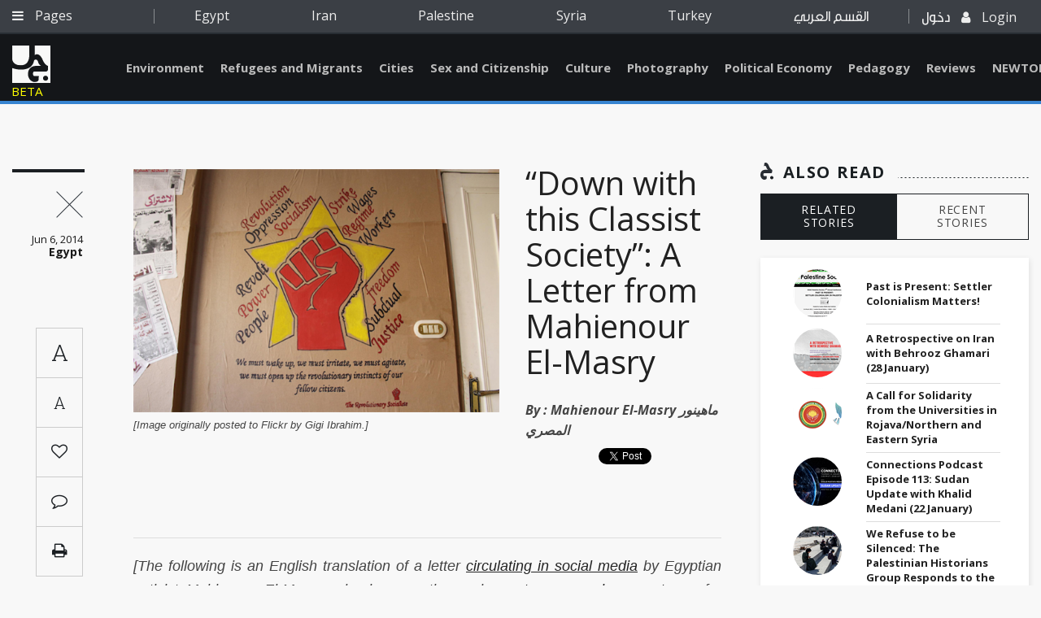

--- FILE ---
content_type: text/html; charset=utf-8
request_url: https://www.jadaliyya.com/Details/30787
body_size: 5843
content:



<!doctype html>
<html lang="en">
<head>
    <base href="/">
    <meta charset="utf-8" />


    <meta name="viewport" content="width=device-width, initial-scale=1.0">
    <meta http-equiv="X-UA-Compatible" content="IE=edge" />
    <meta name="google-signin-client_id" content="1025188774971-fba7grbqootk9dinnu2hj1b30clnbqof.apps.googleusercontent.com">
        <meta name="description" content="[The following is an English translation of a letter&amp;nbsp;circulating in social media&amp;nbsp;by Egyptian activist Mahienour El-Masry, who is currently serving a&amp;nbsp;two-year prison sentence&amp;nbsp;for allegedly organizing an unauthorized protest during the K" />
        <meta name="keywords" content="" />
        <meta name="author" content="Jadaliyya - جدلية" />
        <!-- Facebook -->
        <meta property="fb:app_id" content="168318190386081" />
        <meta property="og:type" content="Website" />
        <meta property="og:url" content="https://www.jadaliyya.com/Details/30787" />
        <meta property="og:image" content="https://kms.jadaliyya.com/images/500x500xo/ScreenShot2014-06-06at11.45.41PM.png" />
        <meta property="og:title" content="“Down with this Classist Society”: A Letter from Mahienour El-Masry" />
        <meta property="og:description" content="[The following is an English translation of a letter&amp;nbsp;circulating in social media&amp;nbsp;by Egyptian activist Mahienour El-Masry, who is currently serving a&amp;nbsp;two-year prison sentence&amp;nbsp;for allegedly organizing an unauthorized protest during the K" />
        <meta property="og:site_name" content="Jadaliyya - جدلية" />
        <!-- Twitter -->
        <meta name="twitter:card" content="summary_large_image" />
        <meta name="twitter:site" content="@Jadaliyya" />
        <meta name="twitter:title" content="“Down with this Classist Society”: A Letter from Mahienour El-Masry" />
        <meta name="twitter:description" content="[The following is an English translation of a letter&amp;nbsp;circulating in social media&amp;nbsp;by Egyptian activist Mahienour El-Masry, who is currently serving a&amp;nbsp;two-year prison sentence&amp;nbsp;for allegedly organizing an unauthorized protest during the K" />
        <meta name="twitter:image" content="https://kms.jadaliyya.com/images/500x500xo/ScreenShot2014-06-06at11.45.41PM.png" />
    	<link rel="canonical" href="https://www.jadaliyya.com/Details/30787" />
    <title>“Down with this Classist Society”: A Letter from Mahienour El-Masry</title>

    <!-- <link rel="shortcut icon" type="image/x-icon" href="css/images/favicon.ico" /> -->
    <link rel="icon" type="image/png" href="assets/images/favicon-32x32.png" sizes="32x32" />
    <link rel="icon" type="image/png" href="assets/images/favicon-16x16.png" sizes="16x16" />

    <!-- Vendor Styles -->
    <link href="https://fonts.googleapis.com/css?family=Open+Sans:300,300i,400,400i,600,600i,700,700i,800,800i" rel="stylesheet">
    <link href="https://fonts.googleapis.com/css?family=Roboto:100,100i,300,300i,400,400i,500,500i,700,700i,900,900i" rel="stylesheet">
    <link href="https://fonts.googleapis.com/css?family=Roboto+Slab:100,300,400,700" rel="stylesheet">

    <link rel="stylesheet" href="assets/style.css?v=1.0.4" />
    <script type="text/javascript" src="https://connect.facebook.net/en_US/sdk.js"></script>
    <!-- <script src="https://apis.google.com/js/platform.js" async defer></script> -->
    <!-- AIzaSyAAzN3gVnJqU5kpoYxmI8ER1s-MBn1D3kM   google map api key -->
	<script type="text/javascript">
      window.rsConf = {general: {usePost: true}};
      </script>

    <!--<script src="//f1-na.readspeaker.com/script/5919/ReadSpeaker.js?pids=embhl" type="text/javascript"></script> --> 
  
	<!-- Go to www.addthis.com/dashboard to customize your tools --> 
    <!--<script type="text/javascript" src="//s7.addthis.com/js/300/addthis_widget.js#pubid=ra-5d9339c6c3bdff1d"></script>-->

</head>
<body>

	<script>
        (function(i,s,o,g,r,a,m){i['GoogleAnalyticsObject']=r;i[r]=i[r]||function(){
        (i[r].q=i[r].q||[]).push(arguments)},i[r].l=1*new Date();a=s.createElement(o),
        m=s.getElementsByTagName(o)[0];a.async=1;a.src=g;m.parentNode.insertBefore(a,m)
        })(window,document,'script','https://www.google-analytics.com/analytics.js','ga');
        
        ga('create', 'UA-1090937-59', 'auto');
        
      </script>
    
	  <!--<script async src="https://www.googletagmanager.com/gtag/js?id=UA-1090937-59"></script>
      <script>
     	window.dataLayer = window.dataLayer || [];
        function gtag(){
          dataLayer.push(arguments);
          console.log(arguments);
        }
        gtag('js', new Date());
      
        gtag('config', 'UA-1090937-59');
      </script>-->

    <div id="fb-root"></div>
    <script>
      var googlelogincounter = 0;
    (function(d, s, id) {
      var js, fjs = d.getElementsByTagName(s)[0];
      if (d.getElementById(id)) return;
      js = d.createElement(s); js.id = id;
      js.async = true;
      js.src = "//connect.facebook.net/en_US/sdk.js#xfbml=1&version=v2.10&appId=1237034823035525";
      fjs.parentNode.insertBefore(js, fjs);
    }(document, 'script', 'facebook-jssdk'));

    function resetGoogleCounter(){
      googlelogincounter = 0;
    }
    //GOOGLE PLUS CALLBACK
    function GoogleExternalLogin(googleUser){
      setTimeout(function(){
        if(googlelogincounter > 0){
          // window['angularComponentRef'] might not yet be set here though
          window['LoginComponent'].zone.run(() => {
            window['LoginComponent'].component.GoogleExternalLogin2(googleUser);
          });
        }
        googlelogincounter++;
      },500);

    }
    </script>

        <script type="application/ld+json">
            {
            "@context": "https://schema.org/",
            "@type": "Article",
            "name": "“Down with this Classist Society”: A Letter from Mahienour El-Masry",
            "author": "Jadaliyya",
            "image": "https://kms.jadaliyya.com/images/500x500xo/ScreenShot2014-06-06at11.45.41PM.png",
            "description": "[The following is an English translation of a letter&amp;nbsp;circulating in social media&amp;nbsp;by Egyptian activist Mahienour El-Masry, who is currently serving a&amp;nbsp;two-year prison sentence&amp;nbsp;for allegedly organizing an unauthorized protest during the K",
            "datePublished" : "06/06/2014",
            "headline": "“Down with this Classist Society”: A Letter from Mahienour El-Masry",
            "publisher" : {
                "name": "Jadaliyya",
                "@type": "Organization",
                "logo" : "http://jadaliyya.com/assets/images/sprite/logo.png"
            },
            "dateModified" : "07/10/2017",
            "mainEntityOfPage" : "https://www.jadaliyya.com/Details/30787",
            "url" : "https://www.jadaliyya.com/Details/30787"
            }
        </script>
        <h1 hidden>“Down with this Classist Society”: A Letter from Mahienour El-Masry</h1>
        <article hidden><p><em>[The following is an English translation of a letter&nbsp;</em><a href="https://www.facebook.com/photo.php?fbid=540577072719439&amp;set=a.532800973497049.1073741828.532793093497837&amp;type=1\"><em>circulating in social media</em></a><em>&nbsp;by Egyptian activist Mahienour El-Masry, who is currently serving a&nbsp;</em><a href="http://english.ahram.org.eg/NewsContent/1/0/101809/Egypt/0/Alexandria-court-sentences-activist-Mahienour-ElMa.aspx\"><em>two-year prison sentence</em></a><em>&nbsp;for allegedly organizing an unauthorized protest during the Khalid Said murder retrial. The letter was translated by&nbsp;</em><a href="http://www.jadaliyya.com/pages/contributors/21146\"><em>Reem Abou-El-Fadl</em></a><em>.]</em></p><p>I do not know much about what is going on outside, ever since the sentence against me was upheld. But I can imagine, based on what we used to do when one of our “circle” was imprisoned, that <span id=\"f2419b91-e4c1-476f-8f65-cfe8e91e11d4\" ginger_software_uiphraseguid=\"14185837-8e26-4937-a944-0b9b393a9c7e\">slogans of “freedom for X” and “freedom for the brave” and so on are now filling up cyberspace.</span></p><p>As for me, ever since I came to Damanhour Women’s Prison, and was placed with the prisoners of Ward 1–relating to Public Funds Fraud–all I can repeat is “down with this <span id=\"e4ee617b-47ea-4f37-b738-496277f08a94\" ginger_software_uiphraseguid=\"77357165-3395-42e4-9436-7eb5e9a45025\">classist order.” Most of the prisoners in the ward with me are in jail because of IOUs they could not pay back, whether it was a woman buying furniture for her daughter’s marital home, a woman collecting funds for her husband’s medical treatment, or a woman who borrowed 2,000 pounds only to discover that she owes three million.</span></p><p>The ward itself is a small society: the rich get all they need, and the poor sell their labor while in prison. The ward is a small society, in which the prisoners discuss current affairs in our country. Here I found women who support al-Sisi based on their belief that if he wins, he will grant amnesty to those imprisoned in IOU cases. There are some who choose him because he will deal with terrorist demonstrations with an iron fist–that is, despite their sympathy for me and their feeling that I am probably innocent and wrongly imprisoned. There are others who support Hamdeen because he is the son of the same earth, and because they believe that he promised to free the prisoners–only to be screamed at by the first camp, who insist that Hamdeen was referring only to political prisoners. And there are still others who see the whole process as a farce, and say that if they had been abroad they would have boycotted the elections.</p><p>The ward is a small society. I feel that I am among my family–they all advise me to focus on my future prospects when I get out. I tell them that the people deserve better, and that we have not yet attained justice, and that we will keep trying to build a better society. Then I hear the news that Hosni Mubarak has been given three years in the presidential palaces case, and I laugh and tell them: obviously the regime believes that Um Ahmad, who has been in prison for eight years and has six left, because of checks whose value does not come to more than 50,000 pounds, is more dangerous than Mubarak. So what future prospects do you want me to look out for in an unjust society?</p><p>Mubarak, who supports al-Sisi, is seen by the prisoners as their savior. But they still talk about social justice and the classist society without trouble. We must not forget our main goal in this battle of ours, in which we are losing our friends and comrades. We must not turn into groups that call for the freedom of X, and forget the demands of the people, who need to eat. Alongside chanting against the Protest Law, we must work to bring down the classist order, and organize ourselves, engage with the people, and talk about the rights of the poor and our solutions for them, and we must call for the freedom of the poor, so that people do not feel that we are distant from them.</p><p>Ultimately, if we have to raise the slogan “freedom for X,” then I say freedom for Sayyida, Hiba, and Fatma–three girls I met at the police station, accused of belonging to the Muslim Brotherhood, among other charges that can lead to death sentences. They were arrested randomly, and their detention has been renewed since January without them ever appearing in court.</p><p>Freedom for Um Ahmad who has not seen her children for eight years, and freedom for Um Dina, who is the breadwinner in her family, and freedom for Ne’ma, who accepted illegal means to feed her children. Freedom for Farha, Wafaa’, Kawthar, Sanaa’, Dawlat, Samia, Iman, Amal, and Mervat. Our pain is nothing in comparison to theirs. We know that there is someone thinking of us, openly proud because they know us, whereas those who are proud to know them only speak about this in family gatherings.</p><p>So down with this classist society. We will not be able to achieve that unless we never forget the truly oppressed.</p><p>Mahienour El-Masry</p><p>Room 8 – Ward 1<br />Damanhour Prison<br />22 May 2014</p></article>
        <span hidden class="publishdate" itemprop="datePublished">Friday, June 06, 2014 - 11:23:00 PM</span>

    <app-root></app-root>
    <!-- Vendor JS -->
    <!--<script src="/assets/vendors/jquery-3.1.1.min.js"></script>
    <script src="/assets/vendors/OwlCarousel2-develop/dist/owl.carousel.min.js"></script>
    <script src="/assets/vendors/jquery-mousewheel-master/jquery.mousewheel.min.js"></script>
    <script src="/assets/vendors/Formstone-master/dist/js/core.js"></script>
    <script src="/assets/vendors/Formstone-master/dist/js/dropdown.js"></script>
    <script src="/assets/vendors/jQuery.dotdotdot-master/src/jquery.dotdotdot.min.js"></script>
    <script src="/assets/vendors/malihu-custom-scrollbar-plugin-master/jquery.mCustomScrollbar.js"></script>
    <script src="/assets/vendors/Magnific-Popup-master/dist/jquery.magnific-popup.min.js"></script>
    <script src="/assets/vendors/jquery.sticky-kit.min.js"></script>
    <script src="/assets/vendors/jquery-scrollLock-master/jquery-scrollLock.min.js"></script>
    <script src="/assets/vendors/jquery.tagcanvas.min.js"></script>
    <script src="/assets/vendors/modernizr.custom.95294.js"></script>
    <script src="/assets/vendors/jquery-ui-1.12.1/jquery-ui.min.js"></script>
    <script src="/assets/vendors/ScrollToFixed-master/jquery-scrolltofixed-min.js"></script> -->
    <script src="/assets/js/vendors.min.js"></script>
    <!-- <script src="https://maps.googleapis.com/maps/api/js"></script> -->
    <!-- App JS -->
    


  <!--  <script type="text/javascript" src="/inline.bundle.js"></script>
    <script type="text/javascript" src="/polyfills.bundle.js"></script>
    <script type="text/javascript" src="/styles.bundle.js"></script>
    <script type="text/javascript" src="/vendor.bundle.js"></script>
    <script type="text/javascript" src="/main.bundle.js"></script>-->

    <script type="text/javascript" src="/angular.bundle.js?v=1.1.29"></script>
    <!--<script type="text/javascript" src="https://koein.com/jadaliya/angular.bundle.js"></script>-->


</b

--- FILE ---
content_type: image/svg+xml
request_url: https://www.jadaliyya.com/assets/images/icons/logo-square.svg
body_size: 1977
content:
<?xml version="1.0" standalone="no"?>
<!-- Generator: Adobe Fireworks 10, Export SVG Extension by Aaron Beall (http://fireworks.abeall.com) . Version: 0.6.1  -->
<!DOCTYPE svg PUBLIC "-//W3C//DTD SVG 1.1//EN" "http://www.w3.org/Graphics/SVG/1.1/DTD/svg11.dtd">
<svg id="Untitled-Page%201" viewBox="0 0 94 92" style="background-color:#ffffff00" version="1.1"
	xmlns="http://www.w3.org/2000/svg" xmlns:xlink="http://www.w3.org/1999/xlink" xml:space="preserve"
	x="0px" y="0px" width="94px" height="92px"
>
	<defs>
		<clipPath id="mask1">
			<path d="M 0.1372 0.054 L 0.1372 34.6783 C 0.1372 34.6783 2.3259 48.5287 20.0437 48.5287 C 20.0437 48.5287 41.97 51.4501 41.97 23.3174 L 41.97 0.054 L 0.1372 0.054 Z" fill="none"/>
		</clipPath>
	</defs>
	<g>
		<path d="M 88.3699 80.3398 C 88.3699 83.7458 85.5437 86.5077 82.0579 86.5077 C 78.5715 86.5077 75.7456 83.7458 75.7456 80.3398 C 75.7456 76.9339 78.5715 74.1725 82.0579 74.1725 C 85.5437 74.1725 88.3699 76.9339 88.3699 80.3398 ZM 55.2517 0 L 55.2517 23.7368 C 57.0581 22.1548 59.1375 21.5497 59.1375 21.5497 C 69.0322 19.5709 74.6001 34.5316 74.6001 34.5316 C 79.3499 47.2962 88.2192 50.4528 88.2192 50.4528 L 88.1825 57.5391 C 88.1489 63.7612 83.4415 63.8994 83.4415 63.8994 L 54.9266 63.7543 C 50.9412 63.6803 51.1318 69.3619 51.1318 69.3619 C 51.1019 74.9883 54.3688 75.0051 54.3688 75.0051 L 65.2764 75.0604 L 65.2262 84.5277 C 62.365 91.4382 52.2153 89.5204 52.2153 89.5204 C 37.7053 84.8208 38.868 69.2452 38.868 69.2452 C 38.9541 53.0967 53.8345 50.4941 53.8345 50.4941 C 56.1631 49.938 71.2786 50.1774 71.2786 50.1774 C 65.2336 46.5753 64.3438 42.189 64.3438 42.189 C 63.0444 36.5828 60.5596 35.3525 60.5596 35.3525 C 56.0045 32.7808 53.8195 36.8427 53.8195 36.8427 C 48.6698 66.8693 9.1359 57.9427 9.1359 57.9427 L 0 55.5075 L 0.1372 92 L 94 92 L 94 0 L 55.2517 0 Z" fill="#f8f8f8"/>
			<path d="M 0.1372 0.054 L 0.1372 34.6783 C 0.1372 34.6783 2.3259 48.5287 20.0437 48.5287 C 20.0437 48.5287 41.97 51.4501 41.97 23.3174 L 41.97 0.054 L 0.1372 0.054 Z" fill="none"/>
		<path clip-path="url(#mask1)" d="M 0.1372 0.054 L 41.97 0.054 L 41.97 51.4501 L 0.1372 51.4501 L 0.1372 0.054 Z" fill="#f8f8f8"/>
	</g>
</svg>